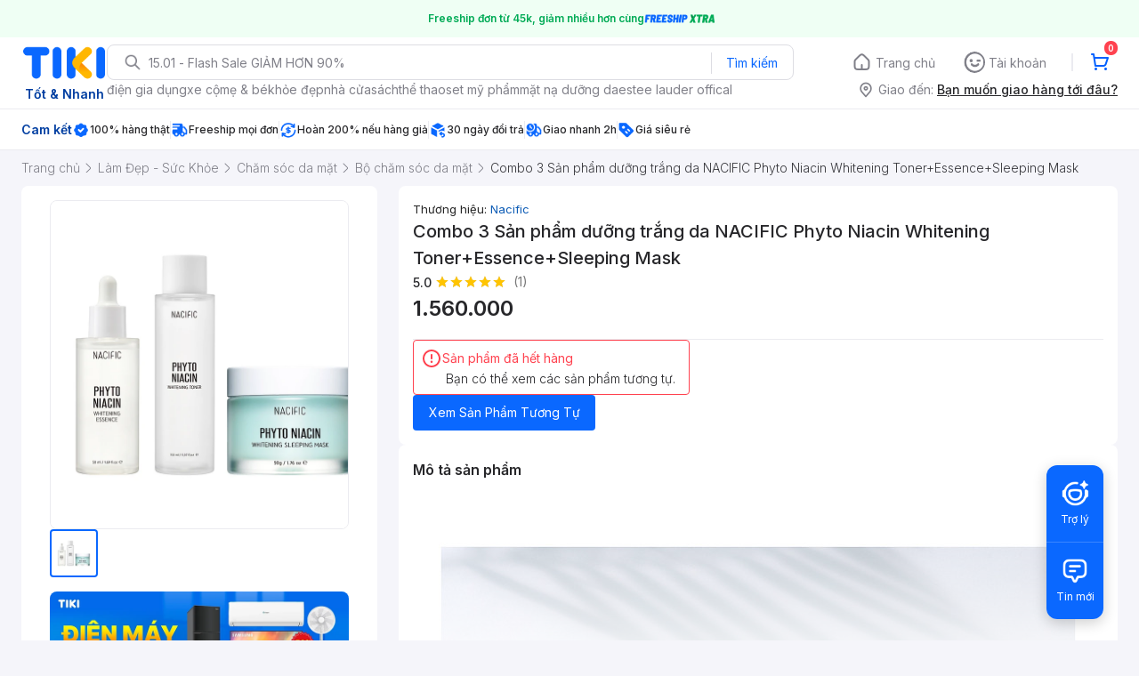

--- FILE ---
content_type: application/javascript; charset=UTF-8
request_url: https://frontend.tikicdn.com/_desktop-next/_next/static/chunks/comp.mobile.ProductListPage.BannerAd.29f80c9f624e7d0f.js
body_size: 2200
content:
"use strict";(self.webpackChunk_N_E=self.webpackChunk_N_E||[]).push([[29454,59141],{12526:function(e,r,n){n.r(r),n.d(r,{default:function(){return g}});var t=n(85034),a=n(70169),i=n(24246),o=n(88421),c=n(33809),u=n(99729),l=n.n(u),d=n(8315),s=n(43651),v=n(19989);function f(){var e=(0,v.Z)(["\n  display: flex;\n  border-radius: 8px;\n  overflow: hidden;\n  img {\n    width: 100%;\n    height: 100%;\n    object-fit: contain;\n  }\n"]);return f=function(){return e},e}var y=n(94822).default.a.withConfig({componentId:"sc-b55618b5-0"})(f()),g=function(e){var r=e.data,n=e.style,u=e.dataViewId,v=(null===r||void 0===r?void 0:r.banner)||r,f=(null===r||void 0===r?void 0:r.ad)?{ad:null===r||void 0===r?void 0:r.ad}:null===r||void 0===r?void 0:r.advertisement;if(!v)return null;var g=l()(f,"ad[0].clickUrl");return(0,i.jsx)(c.Z,{advertisement:f,style:(0,t.Z)({height:"100%"},n),children:(0,i.jsx)(y,(0,a.Z)((0,t.Z)({href:v.url,"data-view-id":u||"pdp_infinity_brand_ad",rel:"nofollow",onClick:function(){return function(e){(0,d.loadAd)(e)}(g)}},(0,s.Z)(g)),{children:(0,i.jsx)(o.Z,{src:null===v||void 0===v?void 0:v.image,containerStyle:{width:"100%"}})}))})}},88421:function(e,r,n){n.d(r,{Z:function(){return b}});var t=n(85034),a=n(70169),i=n(19989),o=n(24246),c=n(27378),u=n(94822),l=n(5341),d=n(90104),s=n.n(d),v=n(8315),f=function(e,r){var n=null,t=null;switch(e){case 100:n=100;break;case 200:n=280;break;case 280:n=400;break;case 350:n=540;break;case 400:case 540:case 750:n=750;break;case 1080:n=1080;break;default:n=e}r&&(t=n*(r/e));return[n,t]};function y(){var e=(0,i.Z)(["\n  object-fit: contain;\n  display: block;\n"]);return y=function(){return e},e}var g=u.default.img.withConfig({componentId:"sc-82b4dcf2-0"})(y()),m=(0,c.forwardRef)((function(e,r){var n=e.src,i=void 0===n?"":n,u=e.dimensions,d=void 0===u?[]:u,y=e.containerStyle,m=void 0===y?{}:y,b=e.onError,h=(0,c.useState)(!1),p=h[0],k=h[1],w=(0,c.useMemo)((function(){return function(){var e=arguments.length>0&&void 0!==arguments[0]?arguments[0]:"",r=arguments.length>1&&void 0!==arguments[1]?arguments[1]:[];try{if(!Array.isArray(r)||s()(r))return{webpSrc1x:(0,v.convertToWebpImage)(e),src1x:e};var n=(0,l.Z)(r,3),t=n[0],a=n[1],i=n[2],o=void 0===i||i,c=(0,l.Z)(o?f(t,a):[t,a],2),u=c[0],d=c[1],y=(0,v.resizeImageHasCache)(e,u,d),g=(0,v.convertToWebpImage)(y);return{webpSrc1x:g,webpSrc2x:g,src1x:y,src2x:y}}catch(m){return{}}}(i,d)}),[i]),x=w.webpSrc1x,S=w.webpSrc2x,I=w.src1x,Z=w.src2x,j="";x&&S?j="".concat(x," 1x, ").concat(S," 2x"):x&&(j=x);var _="";I&&Z?_="".concat(I," 1x, ").concat(Z," 2x"):I&&(_=I);var K=(0,c.useCallback)((function(){b&&"function"===typeof b&&b(),k(!0)}),[b]);return(0,o.jsxs)("picture",{style:m,className:"webpimg-container",children:[!p&&(0,o.jsx)("source",{type:"image/webp",srcSet:j}),(0,o.jsx)(g,(0,a.Z)((0,t.Z)({},e),{srcSet:_,ref:r,onError:K}))]})})),b=m},33809:function(e,r,n){var t=n(5341),a=n(24246),i=n(27378),o=n(99729),c=n.n(o),u=n(76715),l=n(8315);r.Z=function(e){var r=e.advertisement,n=e.data,o=e.children,d=e.className,s=e.style,v=(0,t.Z)(function(e,r){var n=(0,i.useRef)(null),t=c()(e,"ad[0].impUrl",null),a=c()(e,"ad[0].trueImpUrl",null);return(0,i.useEffect)((function(){var e=function(e){(new Image).src=e};t&&e(t);var i=function(t,i){c()(t,"[0].isIntersecting",!1)&&a&&(e(a),r&&r(),n.current&&i.unobserve(n.current))};new IntersectionObserver(i,{threshold:.5}).observe(n.current)}),[n]),[n]}(r),1),f=v[0],y=(0,i.useCallback)((function(){if(null===n||void 0===n?void 0:n.url){var e=(0,l.getRelativeUrl)(null===n||void 0===n?void 0:n.url);(0,u.gj)({trackingKey:"click_ad_cross_tracking",payload:{key:e,data:{source_screen:"category"},createdAt:(new Date).getTime(),version:"v2"}})}}),[n]);return(0,a.jsx)("div",{className:d,ref:f,style:s,onMouseDown:y,children:o})}},76715:function(e,r,n){n.d(r,{gj:function(){return o},kL:function(){return u}});var t=n(90104),a=n.n(t),i=function(e){try{var r=localStorage.getItem(e);return r?JSON.parse(r):null}catch(n){return console.error(n),null}},o=function(){var e=arguments.length>0&&void 0!==arguments[0]?arguments[0]:{},r=e.trackingKey,n=e.payload,t=void 0===n?{}:n,a=e.type,o=void 0===a?"array":a;try{var c=i(r);"array"===o?(15===(c=(c||[]).filter((function(e){return e.key!==t.key}))).length&&c.shift(),c.push(t),localStorage.setItem(r,JSON.stringify(c))):"object"===o&&(c=c||{},localStorage.setItem(r,JSON.stringify(t)))}catch(u){console.error(u)}},c=function(){var e=arguments.length>0&&void 0!==arguments[0]?arguments[0]:{},r=e.trackingKey,n=e.itemKey,t=e.type,a=void 0===t?"array":t;try{var o=i(r);"array"===a?(o=(o||[]).filter((function(e){return e.key!==n})),localStorage.setItem(r,JSON.stringify(o))):"object"===a&&localStorage.removeItem(r)}catch(c){console.error(c)}},u=function(){var e=arguments.length>0&&void 0!==arguments[0]?arguments[0]:{},r=e.trackingKey,n=e.itemKey,t=e.type,o=void 0===t?"array":t;try{var u=i(r);if(a()(u))return;if("array"===o){var l=u.find((function(e){var r;return(null===(r=e.key)||void 0===r?void 0:r.toString())===(null===n||void 0===n?void 0:n.toString())}));if(!a()(l)){var d=l.createdAt,s=void 0===d?0:d,v=l.data;if((new Date).getTime()-s<=6e4)return c({trackingKey:r,itemKey:n,type:o}),v||{}}}else if("object"===o){var f=u.createdAt,y=void 0===f?0:f,g=u.data;if((new Date).getTime()-y<=6e4)return c({trackingKey:r,type:o}),g||{}}}catch(m){console.error(m)}return{}}},43651:function(e,r){r.Z=function(e){return"undefined"!==typeof document&&document.getElementById("realtime-debug-pixel")?{"data-click-url-ads":e}:{}}}}]);